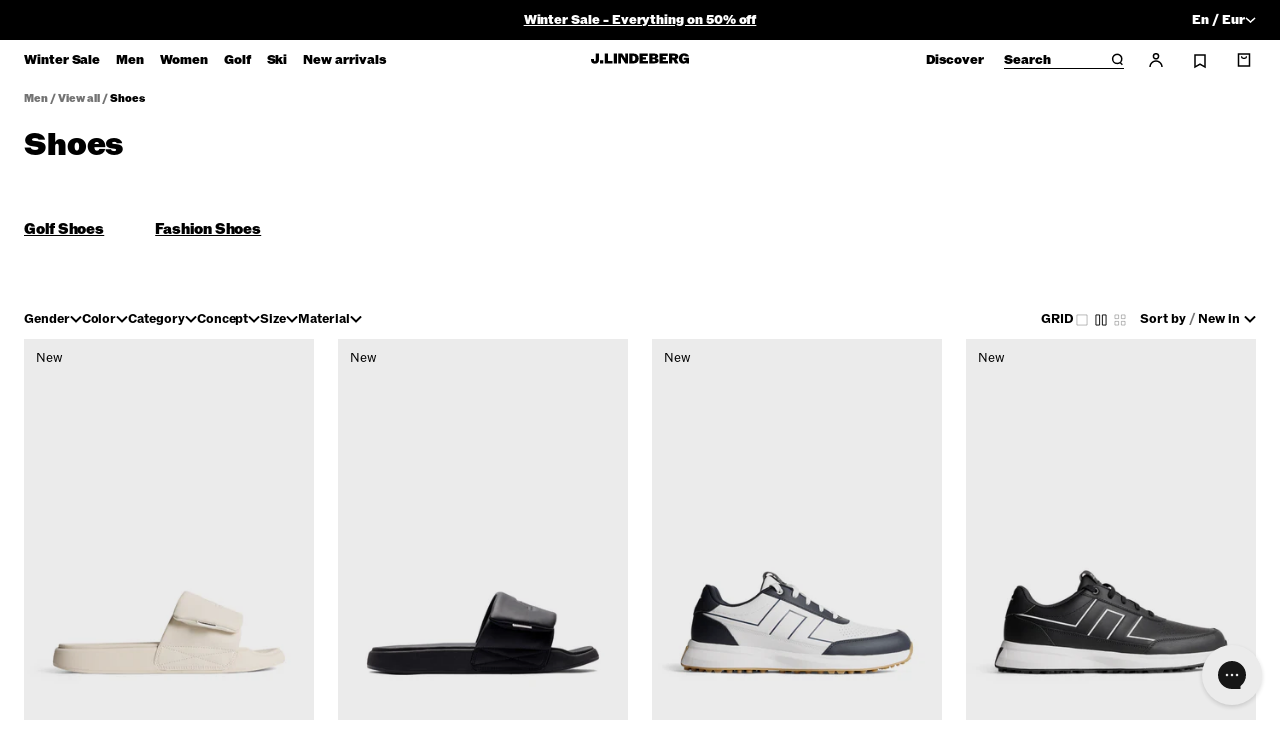

--- FILE ---
content_type: text/javascript
request_url: https://www.jlindeberg.com/cdn/shop/t/593/assets/facets.js?v=88226414950803288461767868594
body_size: 925
content:
class FacetFiltersForm extends HTMLElement{constructor(){super(),this.onActiveFilterClick=this.onActiveFilterClick.bind(this),this.debouncedOnSubmit=debounce(event=>{this.onSubmitHandler(event)},500),this.querySelector("form").addEventListener("input",this.debouncedOnSubmit.bind(this));const facetWrapper=this.querySelector("#FacetsWrapperDesktop");facetWrapper&&facetWrapper.addEventListener("keyup",onKeyUpEscape)}static setListeners(){const onHistoryChange=event=>{const searchParams=event.state?event.state.searchParams:FacetFiltersForm.searchParamsInitial;searchParams!==FacetFiltersForm.searchParamsPrev&&FacetFiltersForm.renderPage(searchParams,null,!1)};window.addEventListener("popstate",onHistoryChange)}static renderPage(searchParams,event,updateURLHash=!0){FacetFiltersForm.searchParamsPrev=searchParams,FacetFiltersForm.getSections().forEach(section=>{const url=`${window.location.pathname}?section_id=${section.section}&${searchParams}`,filterDataUrl=element=>element.url===url;FacetFiltersForm.filterData.some(filterDataUrl)?FacetFiltersForm.renderSectionFromCache(filterDataUrl,event):FacetFiltersForm.renderSectionFromFetch(url,event)}),updateURLHash&&FacetFiltersForm.updateURLHash(searchParams)}static renderSectionFromFetch(url,event){fetch(url).then(response=>response.text()).then(responseText=>{const html=responseText;FacetFiltersForm.filterData=[...FacetFiltersForm.filterData,{html,url}],FacetFiltersForm.renderFilters(html,event),FacetFiltersForm.renderProductGridContainer(html),FacetFiltersForm.renderProductCount(html)})}static renderSectionFromCache(filterDataUrl,event){const html=FacetFiltersForm.filterData.find(filterDataUrl).html;FacetFiltersForm.renderFilters(html,event),FacetFiltersForm.renderProductGridContainer(html),FacetFiltersForm.renderProductCount(html)}static renderProductGridContainer(html){const productGridContainer=document.getElementById("ProductGridContainer"),productGrid=document.getElementById("product-grid");if(productGridContainer&&(productGridContainer.innerHTML=new DOMParser().parseFromString(html,"text/html").getElementById("ProductGridContainer").innerHTML),productGrid){const newProductGrid=new DOMParser().parseFromString(html,"text/html").getElementById("product-grid");newProductGrid&&(productGrid.innerHTML=newProductGrid.innerHTML)}document.dispatchEvent(new CustomEvent("shopify-wishlist:init"))}static renderProductCount(html){const count=new DOMParser().parseFromString(html,"text/html").getElementById("ProductCount").innerHTML,container=document.getElementById("ProductCount"),containerDesktop=document.getElementById("ProductCountDesktop");container.innerHTML=count,container.classList.remove("loading"),containerDesktop&&(containerDesktop.innerHTML=count,containerDesktop.classList.remove("loading"))}static renderFilters(html,event){const parsedHTML=new DOMParser().parseFromString(html,"text/html"),facetDetailsElements=parsedHTML.querySelectorAll("#FacetFiltersForm .js-filter, #FacetFiltersFormMobile .js-filter"),matchesIndex=element=>{const jsFilter=event?event.target.closest(".js-filter"):void 0;return jsFilter?element.dataset.index===jsFilter.dataset.index:!1},facetsToRender=Array.from(facetDetailsElements).filter(element=>!matchesIndex(element)),countsToRender=Array.from(facetDetailsElements).find(matchesIndex);facetsToRender.forEach(element=>{const targetElement=document.querySelector(`.js-filter[data-index="${element.dataset.index}"]`);targetElement&&(targetElement.innerHTML=element.innerHTML)}),FacetFiltersForm.renderActiveFacets(parsedHTML),FacetFiltersForm.renderAdditionalElements(parsedHTML),FacetFiltersForm.reattachEventListeners();const desktopActionButtons=parsedHTML.querySelectorAll(".desktop-action-buttons"),currentDesktopActionButtons=document.querySelectorAll(".desktop-action-buttons");if(desktopActionButtons.length>0&&currentDesktopActionButtons.length>0){const newContent=desktopActionButtons[0].innerHTML;currentDesktopActionButtons.forEach(button=>{button.innerHTML=newContent})}countsToRender?FacetFiltersForm.renderOuterElement(countsToRender.closest(".mobile-filter"),event.target.closest(".mobile-filter"),".facets__selected"):facetsToRender.forEach(element=>{const source=element.closest(".mobile-filter"),target=source?document.querySelector(`.mobile-filter[data-index="${source.dataset.index}"]`):!1;source&&target&&FacetFiltersForm.renderOuterElement(source,target,".facets__selected")})}static renderActiveFacets(html){[".active-facets-mobile",".active-facets-drawer",".active-facets-desktop",".active-sort-desktop"].forEach(selector=>{const activeFacetsElement=html.querySelector(selector);activeFacetsElement&&(document.querySelector(selector).innerHTML=activeFacetsElement.innerHTML)})}static renderAdditionalElements(html){[".facet-actions-mobile",".facet-actions-desktop"].forEach(selector=>{html.querySelector(selector)&&(document.querySelector(selector).innerHTML=html.querySelector(selector).innerHTML)})}static renderOuterElement(source,target,selector){if(!source||!target||!selector)return;const targetElement=target.querySelector(selector);source.querySelector(selector)&&targetElement&&(target.querySelector(selector).outerHTML=source.querySelector(selector).outerHTML)}static updateURLHash(searchParams){history.pushState({searchParams},"",`${window.location.pathname}${searchParams&&"?".concat(searchParams)}`)}static reattachEventListeners(){document.querySelectorAll("facet-filters-form").forEach(facetForm=>{const form=facetForm.querySelector("form");form&&(form.removeEventListener("input",facetForm.debouncedOnSubmit),form.addEventListener("input",facetForm.debouncedOnSubmit.bind(facetForm)))})}static getSections(){const productGrid=document.getElementById("product-grid"),productGridContainer=document.getElementById("ProductGridContainer");return productGrid&&productGrid.dataset.id?[{section:productGrid.dataset.id}]:productGridContainer&&productGridContainer.dataset.id?[{section:productGridContainer.dataset.id}]:[]}createSearchParams(form){const formData=new FormData(form);return new URLSearchParams(formData).toString()}onSubmitForm(searchParams,event){FacetFiltersForm.renderPage(searchParams,event)}onSubmitHandler(event){event.preventDefault();const searchParams=this.createSearchParams(event.target.closest("form"));this.onSubmitForm(searchParams,event)}onActiveFilterClick(event){event.preventDefault();const url=event.currentTarget.href.indexOf("?")==-1?"":event.currentTarget.href.slice(event.currentTarget.href.indexOf("?")+1);FacetFiltersForm.renderPage(url)}}FacetFiltersForm.filterData=[],FacetFiltersForm.searchParamsInitial=window.location.search.slice(1),FacetFiltersForm.searchParamsPrev=window.location.search.slice(1),customElements.define("facet-filters-form",FacetFiltersForm),FacetFiltersForm.setListeners();class FacetRemove extends HTMLElement{constructor(){super();const facetLink=this.querySelector("a");facetLink.setAttribute("role","button"),facetLink.addEventListener("click",this.closeFilter.bind(this)),facetLink.addEventListener("keyup",event=>{event.preventDefault(),event.code.toUpperCase()==="SPACE"&&this.closeFilter(event)})}closeFilter(event){event.preventDefault(),(this.closest("facet-filters-form")||document.querySelector("facet-filters-form")).onActiveFilterClick(event)}}customElements.define("facet-remove",FacetRemove);
//# sourceMappingURL=/cdn/shop/t/593/assets/facets.js.map?v=88226414950803288461767868594


--- FILE ---
content_type: text/json
request_url: https://conf.config-security.com/model
body_size: 86
content:
{"title":"recommendation AI model (keras)","structure":"release_id=0x3a:68:34:35:39:7c:4c:3f:72:66:39:42:7c:54:37:35:3b:59:53:6c:36:34:56:50:78:2c:54:56:52;keras;lvefkmvgb74a6rxhznd848mtifsqj9n9uhwyl8r6mr0av0qk8vwt3nusw1eyldcf94qoqq02","weights":"../weights/3a683435.h5","biases":"../biases/3a683435.h5"}